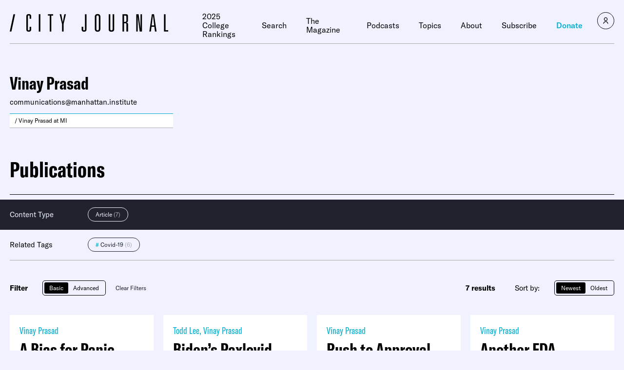

--- FILE ---
content_type: text/javascript;charset=utf-8
request_url: https://p1cluster.cxense.com/p1.js
body_size: 100
content:
cX.library.onP1('28mxw0iv968i2273xha6zox53z');


--- FILE ---
content_type: text/javascript;charset=utf-8
request_url: https://id.cxense.com/public/user/id?json=%7B%22identities%22%3A%5B%7B%22type%22%3A%22ckp%22%2C%22id%22%3A%22mki7d3cf6f3400j9%22%7D%2C%7B%22type%22%3A%22lst%22%2C%22id%22%3A%2228mxw0iv968i2273xha6zox53z%22%7D%2C%7B%22type%22%3A%22cst%22%2C%22id%22%3A%2228mxw0iv968i2273xha6zox53z%22%7D%5D%7D&callback=cXJsonpCB1
body_size: 186
content:
/**/
cXJsonpCB1({"httpStatus":200,"response":{"userId":"cx:jeo0ds8v3i0h2ma74k8qu25:2m9nrc92iyt1v","newUser":true}})